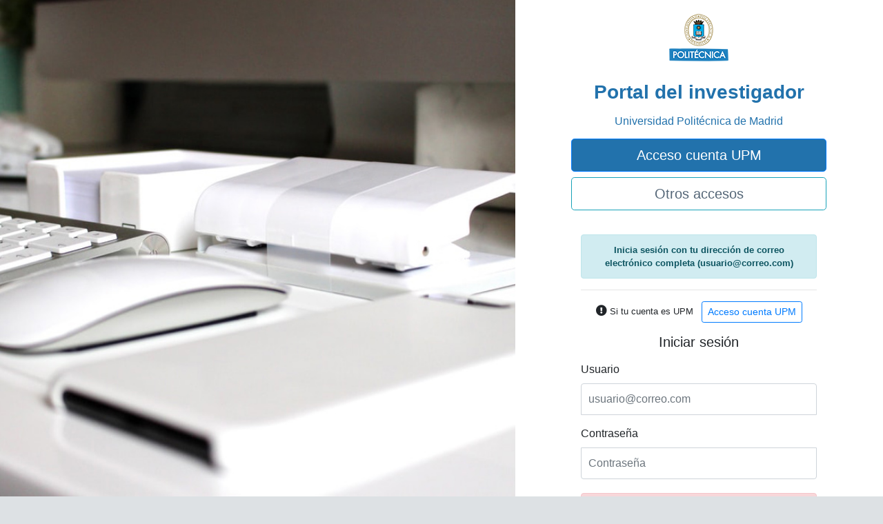

--- FILE ---
content_type: text/html;charset=UTF-8
request_url: https://www.upm.es/Portal_inv/home?error=13&url_hd=%2FPortal_inv%2Fini%2Finformacion%2Frepo%2Fraiz%3Fidma%3D23%26id_carpeta%3D32%26id_post%3D8
body_size: 10811
content:




<!DOCTYPE html PUBLIC "-//W3C//DTD XHTML 1.0 Transitional//EN" "http://www.w3.org/TR/xhtml1/DTD/xhtml1-transitional.dtd">
<html xmlns="http://www.w3.org/1999/xhtml" xml:lang="es-ES" lang="es-ES">
<head>
  <meta http-equiv="X-UA-Compatible" content="IE=EmulateIE7"/>
  <title>UPM - Portal del investigador</title>
  <meta http-equiv="Content-Type" content="text/html; charset=iso-8859-1" />
  <meta name="Language" content="ES" /> 
  <meta name="Keywords" content="upm, universidad, politecnica, madrid, aplicacion cv,curriculums" />
  <meta name="Description" content="Universidad Politécnica de Madrid" /> 
  <meta name="copyright" content="2021, Universidad Politécnica de Madrid" /> 
  <meta name="viewport" content="width=device-width, initial-scale=1">
  <meta http-equiv="Pragma" content="no-cache" /> 
  <meta name="robots" content="NOINDEX" />

  <meta http-equiv="imagetoolbar" content="no" />
  <link rel="shortcut icon" href="https://www.upm.es/estaticos/imagenes/comunes/favicon.ico" />

  <link href="estaticos/css/mem.css?v=333" rel="stylesheet" type="text/css" />
  <link href="estaticos/css/buttons_mem.css" rel="stylesheet" type="text/css" />
  
       <!-- 	bootstrap -->
    <link rel="stylesheet" href="estaticos/cdn/bootstrap/css/bootstrap.min.css" />
	<link rel="stylesheet" href="estaticos/cdn/flag-icons-main/css/flag-icons.min.css" />       
  
	<!-- Global site tag (gtag.js) - Google Analytics -->
	<script async src="https://www.googletagmanager.com/gtag/js?id=UA-156934129-1"></script>
	<script>
	  window.dataLayer = window.dataLayer || [];
	  function gtag(){dataLayer.push(arguments);}
	  gtag('js', new Date());
	
	  gtag('config', 'UA-156934129-1');
	</script>
<script>
validar = function() {
  var valido=true;
  var mensaje="";
  if(document.accesoGr.mail.value==''){
	  mensaje=mensaje+"\n Es necesario introducir la cuenta de correo UPM";
	  valido=false;
  }
  if(document.accesoGr.pass.value==''){
	  mensaje=mensaje+"\n Es necesario introducir la contraseña";
	  valido=false;
  }
  if(!valido){
	  alert(mensaje);
	  return(false);
  }else{
	  var elhtml=document.getElementById('cargando');
	  elhtml.style.display = 'block';
	  return(true);
 }
};
</script>  
<style>
html, body {
  height: 100%;
  margin: 0;
}
/*body {
  display: -ms-flexbox;
  display: -webkit-box;
  display: flex;
  -ms-flex-align: center;
  -ms-flex-pack: center;
  -webkit-box-align: center;
  align-items: center;
  -webkit-box-pack: center;
  justify-content: center;
  padding-top: 40px;
  padding-bottom: 40px;
  background-color: #f5f5f5;
}*/

.form-signin {
  width: 100%;
  max-width: 400px;
  padding: 15px;
  margin: 0 auto;
}
.form-signin .checkbox {
  font-weight: 400;
}
.form-signin .form-control {
  position: relative;
  box-sizing: border-box;
  height: auto;
  padding: 10px;
  font-size: 16px;
}
.form-signin .form-control:focus {
  z-index: 2;
}
.form-signin input[type="email"] {
  margin-bottom: -1px;
  border-bottom-right-radius: 0;
  border-bottom-left-radius: 0;
}
.form-signin input[type="password"] {
  margin-bottom: 10px;
  border-top-left-radius: 0;
  border-top-right-radius: 0;
}

#login_error {
    width: auto;
    height: auto;
    background: #f8d7da;;
    font: 11px/14px Arial, Helvetica, sans-serif;
    color: #721c24;
    padding: 10px;
    top: 0px;
}

.imagen {
    background-image: url(estaticos/img/fondo_inicio_2020.jpg); 
    background-repeat: no-repeat;
    background-size: cover;
    background-position: center;
    position: relative;
    z-index: 1;
}

.btn-primary, .btn-primary:visited, .bg-primary, .badge-primary {
    background-color: #2272ac !important;
}

.btn-primary:hover, .btn-primary:active {
	    background-color: #3b8bc5 !important;	
}

.text-primary {
	color: #2272ac !important;
}

</style>



</head>

<body id="login" class="align-middle">
 <script>
  (function(i,s,o,g,r,a,m){i['GoogleAnalyticsObject']=r;i[r]=i[r]||function(){
  (i[r].q=i[r].q||[]).push(arguments)},i[r].l=1*new Date();a=s.createElement(o),
  m=s.getElementsByTagName(o)[0];a.async=1;a.src=g;m.parentNode.insertBefore(a,m)
  })(window,document,'script','https://www.google-analytics.com/analytics.js','ga');

  ga('create', 'UA-89354550-2', 'auto');
  ga('send', 'pageview');

</script>

<div class="container-fluid  h-100">
	<div class="row h-100 ">
				<div class="col-12 col-md-6 col-lg-7 d-none d-md-block  h-100 imagen">
					<table style="height: 100%;">
					  <tbody>
					    <tr>
					      <td class="align-middle"></td>
					    </tr>
					  </tbody>
					</table>
				</div>
				<div class="col-12 col-md-6 col-lg-5 text-center bg-white h-100">
					<table style="height: 100%; width:100%;">
					  <tbody>
					    <tr>
					      <td class="align-middle">
					      
					      <div class="form-signin">
					      		<img class="mb-4" src="/Portal_inv/estaticos/img/institucional.png" alt="Logo UPM" />
								<h1 class="h3 mb-3 font-weight-bold text-primary">Portal del investigador</h1>
								<h1 class="h6 mb-3 font-weight-normal text-primary">Universidad Politécnica de Madrid</h1>
																
									
									
										<a id="form_login_enviar" href="/Portal_inv/oauth/login?url_hd=&#x2F;Portal_inv&#x2F;ini&#x2F;informacion&#x2F;repo&#x2F;raiz?idma=23&amp;id_carpeta=32&amp;id_post=8" 
										name="form_login_enviar" 
										class="btn btn-lg btn-primary btn-block text-white font-weight-normal h-50 p-2">
											Acceso cuenta UPM
										</a> 
							
									
									
								
								
								<input id="form_login_enviar" name="form_login_enviar" type="submit" value="Otros accesos" class="btn btn-lg btn-outline-info  btn-block font-weight-normal h-50 p-2" onclick="jQuery('#accesoGr').slideToggle();"></input>					      
					      </div>
					      					  
					      					      
					      
							<form class="form-signin" action="login" method="post" name="accesoGr" id="accesoGr" style="display: none;">

								
<!-- 								<p class="text-center alert alert-info"><small>Acceda con su cuenta de correo UPM completa (usuario@upm.es o usuario@alumnos.upm.es)</small></p> -->
								
								
								<p class="text-center alert alert-info"><small><strong>Inicia sesión con tu dirección de correo electrónico completa (usuario@correo.com)</strong></small></p> 
								<hr/> 
								
																
									
									
											<p class="text-center"><i class="fas fa-exclamation-circle"></i> <small>Si tu cuenta es UPM  <a class="btn btn-sm btn-outline-primary ml-2" href="/Portal_inv/oauth/login?url_hd=&#x2F;Portal_inv&#x2F;ini&#x2F;informacion&#x2F;repo&#x2F;raiz?idma=23&amp;id_carpeta=32&amp;id_post=8">Acceso cuenta UPM</a></small></p>
						
							
									
									
								
								
								
								
								<h1 class="h5 mb-3 font-weight-normal">Iniciar sesión</h1>

    <fieldset id="campo_form_login_datos">
      
      <label id="etiqueta_user" for="mail" class="float-left" required titlte="Direcci&oacute;n&nbsp;de&nbsp;correo&nbsp;electr&oacute;nico">
      	Usuario
      </label>
	  <input type="email" name="mail" value="" alt="email"  id="mail" class="form-control" placeholder="usuario@correo.com" required autofocus />        
      <label id="etiqueta_pass" for="upasswd" class="float-left mt-3" title="Contrase&ntilde;a&nbsp;de&nbsp;su&nbsp;correo&nbsp;electr&oacute;nico">
   	   Contrase&ntilde;a
	    </label>
		<input id="pass"  name="pass" type="password" id="inputPassword" class="form-control" placeholder="Contraseña" required />
    </fieldset>

      <div align="left" id="cargando" style="display: none;">
     		<div align="center">
       
			<div class="progress mt-2 mb-4">
				<div class="progress-bar-animated progress-bar-striped bg-info text-white text-center" role="progressbar" style="width: 100%" aria-valuenow="100" aria-valuemin="0" aria-valuemax="100"><small>Accediendo. Por favor, espere...</small></div>
			 </div>      
    		   
     		</div>
  	 </div>
  
		
				<div id="login_error" class="alert alert-danger">
					Acceso incorrecto o sesión caducada 
				</div> 
		
		
    
<!--POPUP DE BIENVENIDA-->
	 						<input type="hidden" name="makePopup" value="false"></input>

				      <input  id="form_login_enviar" name="form_login_enviar" type="submit" value="Aceptar" class="btn btn-lg btn-info btn-block text-white font-weight-normal h-50 p-2" onclick="return validar()" />

							  <input type="hidden" name="url_hd" id="url_hd" value="&#x2F;Portal_inv&#x2F;ini&#x2F;informacion&#x2F;repo&#x2F;raiz?idma=23&amp;id_carpeta=32&amp;id_post=8" />

							</form>
						
							
							
							</td>
					    </tr>
 					    <tr>
					    	<td class="text-center">
					    		<p class="mt-2 mb-3 text-center"><small>Esta aplicación está optimizada para funcionar con las siguientes versiones de navegadores:</small></p>
					    		<ul  class="list-inline">
					    			<li class="list-inline-item"><small><a class="text-dark"  href="https://www.microsoft.com/es-es/edge" target="_blank"><i class="fab fa-edge"></i> Microsoft edge</a></small></li>
					    			<li class="list-inline-item"><small><a class="text-dark" href="http://www.mozilla.org/es-ES/firefox/new/" target="_blank"><i class="fab fa-firefox-browser"></i> Firefox</a></small></li>
					    			<li class="list-inline-item"><small><a class="text-dark" href="https://www.google.com/chrome/?hl=es" target="_blank"><i class="fab fa-chrome"></i></i> Google Chrome</a></small></li>
					    		</ul>
					    		<p class="mt-2 mb-3 text-center"><small>Si usted utiliza un navegador diferente a los que aparecen en la lista es posible que la aplicación muestre un aspecto gráfico diferente y/o problemas con algunos controles.</small></p>
					    	</td>
					    </tr>
					  </tbody>
					</table>							
				</div>		
	</div>
</div>




  
  <!-- Formulario Login -->

    
<!--POPUP DE BIENVENIDA-->
	 

  <!-- Formulario Cierre -->


  <!-- 	bootstrap -->	 
  	<!--  jQuery -->
	<script type="text/javascript" src="/Portal_inv/estaticos/js/jquery-2.1.0.min.js" ></script>
	<script type="text/javascript">
	  	 jQuery.noConflict();
	  	 
	  	var error = "error_13";
	 
	  	 if ( error != "" ) {
	  		jQuery('#accesoGr').show();
	  	 } else {

	  	 }
	  	 
	</script>
  <script src="estaticos/cdn/popper.min.js"></script>
  <script src="estaticos/cdn/bootstrap/bootstrap.min.js"></script>

<!-- fontawesome -->
<link rel="stylesheet" type="text/css" href="estaticos/cdn/fontawesome/css/all.css">	

</body>
</html>

--- FILE ---
content_type: text/css;charset=UTF-8
request_url: https://www.upm.es/Portal_inv/estaticos/css/mem.css?v=333
body_size: 18837
content:
{ margin: 0px; padding: 0px; }

body {
	font: 11px/1.5em Arial, Helvetica, sans-serif;
	color: #647A8B;
	background-color: #FFF;
	}
	
/*body#inicio {
	background: #FFF url('../img/inicio_fondo.jpg') 0px 0px no-repeat;
	}*/

h1, h2, h3, h4, h5, h6 {
	font: bold 11px Arial, Helvetica, sans-serif;
	margin: 0px 0px 10px 0px;
	}

h3 {
	line-height: 1.5em;
	}

p {
	margin: 0px 0px 10px 0px;
	}

a {
	color: #647A8B;
	text-decoration: none;
	}

a:hover {
	}

a img {
	border-width: 0px;
	}

em {
	font-style: normal;
	}

table {
	border-collapse: collapse;
	}

ul, ol {
	list-style: none;
	}

abbr, acronym {
	border: none;
	}

fieldset {
	border: none;
	}

legend {
	font-weight: bold;
	}

td, th {
	vertical-align: top;
	}

input, textarea, select, input.input_file {
	padding: 2px 2px 0px 2px;
	background: none;
	background-color: #f9f9f9;
	color:#647A8B;
	font: 11px/1.5em Arial, Helvetica, sans-serif;
	border: none;
	border-width: 1px;
	border-style: solid;
	border-top-color: #C3CFD8;
	border-left-color: #C3CFD8;
	border-bottom-color: #FFF;
	border-right-color: #FFF;
	line-height:1.2em;
	}

input[type=checkbox], input[type=radio] {
	padding: 0px;
	background: none;
	border: none;
	}

input[type=submit], input[type=button], input[type=reset]  {
	color: #546677;
	font-weight: bold;
	padding: 0px 5px 0px 5px;
	height:18px;
	}
	
input[type=text], input[type=password] {
	height:16px;
}

textarea, select, input.input_file {
	
}

/* =CONTENEDOR */

#contenedor {
	padding: 90px 0px 0px 213px;
	}
/*LOGIN*/
body#login {
	background: #dde1e4 url('../img/login_body_fondo.jpg') left top repeat-x;
	}

body#login #contenedor {
	position: relative;
	z-index: 1;
	width: 418px;
	min-height: 513px;
	margin: 90px auto 0px auto;
	padding: 0px;
	background-color: #f1f0ee;
	}
#accesoGr {
	padding: 20px 29px 49px 29px;
	}
	
#cabecera_login {
	position: relative;
	height: 206px;
	background: #DDE1E4 url('../img/separador.gif') left bottom repeat-x;
	}

#fondo_cabecera_login	{
	position: relative;
	background: url('../img/entrada_titulo.png') left top no-repeat;
	height: 204px;
	/*background: url('../img/logo_portalinv_t.png') center no-repeat;
	height: 194px;*/
}
#fondo_cabecera_login_mem	{
	position: relative;
	background: url('../img/entrada_titulo_mem.png') left top no-repeat;
	/*height: 194px;*/
	height: 204px;
}

.titulo_1_pi{	
	text-align: center;
	width: 100%;
	color:#989a9c;
	padding-top:150px;
}
.titulo_1_pi h1{
	font-size:23px;
	font-family: MontserratBold;
	
	
}


#div_nespera{
	position:fixed;	
	display: none;
	float: left;
	left: 0%;
	top: 0%;
	background-color: #E0E0FF;
	display:none;
	border: 1px solid #61649B;
	padding: 3px; 
	font-size:12px;
	z-index:15;
}

#fondo_cabecera_login_index	{
	position: relative;
	background: url('../img/entrada_titulo_index.png') left top no-repeat;
	height: 204px;
}

#index_login_c {
	position: absolute;
	bottom: 19px;
	left: 29px;
	text-transform: uppercase;
	color: #878585;
	font-size: 18px;
	line-height: 20px;
	width: 280px;
	height: 60px;
	}

#Politecnica_Virtual_Login strong {
	font-weight: normal;
	display: none;
	}

#Politecnica_Virtual_Login em {
	display: none;
	color: #E57D0D;
	font-weight: normal;
	}
	
	#campo_form_login_datos, #campo_form_contacto_datos, #campo_form_faq_datos {
	margin: 0px 0px 10px 0px;
	}

#campo_form_login_datos label, #campo_form_contacto_datos label, #campo_form_faq_datos label {
	overflow: hidden;
	}

#campo_form_login_datos label strong, #campo_form_contacto_datos label strong, #campo_form_faq_datos label strong {
	display: block;
	float: left;
	padding:2px 0px 0px 0px;
	}
	
#campo_form_login_datos label strong {
	width: 74px;
}	
	
#campo_form_contacto_datos label strong, #campo_form_faq_datos label strong {
	width: 66px;
}

#campo_form_login_datos label input {
	width: 279px;
}

#campo_form_faq_datos label input,
#campo_form_contacto_datos label input {
	width: 287px;
}

#campo_form_contacto_datos label textarea {
	width: 288px;
	font: 11px/1.5em Arial, Helvetica, sans-serif;
}
	
#campo_form_contacto_datos label select,
#campo_form_faq_datos label select {
	width: 293px;
}

#campo_form_login_acciones, #campo_form_contacto_acciones {
	overflow: hidden;
	margin: 0px 1px 22px 0px;
	}

#campo_form_login_acciones input, #campo_form_contacto_acciones input {
	float: right;
	margin: 0px 0px 0px 7px;
	}
	
	input.boton_login {
	display: block;
	width: 61px;
	height: 18px;
	background: url('../imagenes/login_boton.jpg') left top no-repeat;
	color: #556678;
	line-height: 1.1em;
	border: none;
	padding: 0px 0px 3px 0px;
	}
	
div#login_tools {
	font-weight: bold;
	}
	
#login_mail {
	background: url('../imagenes/login_ico_mail.jpg') 0px 1px no-repeat;
	padding: 0px 0px 0px 20px;
	
}

#login_faq {
	background: url('../imagenes/ico_help.png') 7px 2px no-repeat;
	padding: 1px 0px 0px 26px;
	margin:0px 0px 0px 5px;
	border-left:1px solid #a2b5c4;
}

#login_mail:hover,
#login_faq:hover {
	color: #F4952D;
	cursor:pointer;
}

#fondo_login {
	position: absolute;
	left: -2px;
	top: -1px;
	margin: 0 auto;
	z-index: 0;
	display: block;
	width: 100%;
	height: 617px;
	background: url('../img/fondo.jpg') center top no-repeat;
	}
	
	#login p {
	text-align:justify;
}
	
#login_error_grande {
	position: absolute;
	left: 390px;
	width: 275px;
	height: 188px;
	background: url('../imagenes/login_error_fondo_grande.png') left top no-repeat;
	font: 11px/14px Arial, Helvetica, sans-serif;
	color: #FFF;
	}	
	
#login_error_grande{
	top: 225px;
}

#login_error {
	top: 221px;
}

#login_error_contacto {
	top: 281px;
	}
	
#login_nota {
	background: url('../imagenes/login_nota_fondo.png') left top no-repeat;
}

#login_error a, #login_nota a  {
	color: #FFF;
	}

#login_error h2, #login_error_contacto h2, #login_error_grande h2 {
	margin: 26px 31px 0px 60px;
	text-transform: uppercase;
	}

#login_error p, #login_error_contacto p, #login_error_grande p {
	margin: 4px 15px 0px 36px;
	text-align:left;
	}
	
#login_nota h2 {
	margin: 15px 31px 0px 31px;
	padding: 0px 0px 0px 20px;
	background: url('../imagenes/ico_flecha_naranja.gif') 3px 1px no-repeat;
	text-transform: uppercase;
	}

#login_error_contacto a {
	color: #FFF;
	}

#login_nota p {
	margin: 4px 30px 0px 36px;
	text-align:left;
}

input.boton_login {
	display: block;
	width: 61px;
	height: 18px;
	background: url('../img/login_boton.jpg') left top no-repeat;
	color: #556678;
	line-height: 1.1em;
	border: none;
	padding: 0px 0px 3px 0px;
	}
	
#login_errorOLD, #login_error_contacto, #login_nota {
	position: absolute;
	left: 390px;
	width: 214px;
	height: 134px;
	background: url('../img/login_error_fondo.png') left top no-repeat;
	font: 11px/14px Arial, Helvetica, sans-serif;
	color: #FFF;
}
	
#login_error {	
	width: 300px;;
	height: 34px;
	background: #FF0000;
	font: 11px/14px Arial, Helvetica, sans-serif;
	color: #FFF;	
	padding: 10px;
}

.menup {
font-weight:bold; font-family:Arial, Helvetica, sans-serif; font-size:13px; background-color:#FFFFFF;
	float:left;	
 		width:100%;
		border-bottom:2px solid #62659C;
		cursor:pointer;
 	}
 	.menup ul {
		list-style:none;
 		margin:0px;
		padding:5px 10px 0
	}
	.menup li {
 		display:inline
	}	
 	.menup a {
 		background:url(../img/menup_dcha.gif) no-repeat right top;
		float:left;
		margin:0 1px 0 0;
		padding:0px;
		color:#62659C;
		text-decoration:none
 	}	
	.menup a span {
 		background:url(../img/menup_izda.gif) no-repeat left top;
		display:block;
	padding:5px 15px
 	}
	.menup a:hover {
 		background-position:100% -75px
	}	
	.menup a:hover span {
		background-position:0% -75px;
 		color:#62659C;
	}	
	.menup li.current a {
		background-position:100% -75px;
		position:relative;
		top:2px
	}	
 	.menup li.current a span {
		background-position:0% -75px;
		color:#62659C;
	}
	
#barra_lateral_mem{
float:left; 
padding-left:15px;
width:200px;
vertical-align:top;
margin-top:40px;
min-height:600px;
} 
#contenedor_principal_mem{
	float:left;
	width:780px;
	overflow: visible;
	padding-left: 15px;
}

#contendor_global_mem{
width:1015px;
}

.act_titulo_actividad{
color:#FFFFFF;
font-size:13px;
font-weight:bold;
}

.act_div_actividad_tit{
background: #62659C;
padding:3px;
width:90%;
}


.act_actividad_peque{
width:85%;
padding:10px;
border:1px solid #62659C;
background:#FFFFFF;
min-height:45px;
}
.act_actividad{
width:85%;
padding:10px;
border:1px solid #62659C;
background:#FFFFFF;
min-height:80px;

}
.act_opciones{
float:right;
/*elevation:higher;*/
background:#E0E0FF;
padding:5px;
text-align:left;
min-width:80px;
max-width:150px;
max-height:150px;
vertical-align:top;
}
.act_verificando{
padding:5px;
border-bottom: 1px solid #62659C;
background:#FFFF80;	
}
.act_clase_divboton{
/*border-left:1px solid #62659C;
border-top: 1px solid #62659C;
*/height:25px;
float:right;
/*padding-left:2px;
padding-right:2px;
padding-top:2px;
padding-bottom:0px;*/
padding:2px;


}

.boton_generico{
	/*border:1px solid;
	border-radius:5px;
	background:#F0F0F0;
	color:##546677;
	padding:3px;*/
	font-family:Verdana;
	height:14px;
	/*background: #FFFFFF;*/		
	background:url(../img/p_boton_med.png) repeat-x;
	font-size:12px;
	cursor:pointer;
	border-left:1px solid #3B3B3B;
	border-right: 1px solid #3B3B3B;
	/*border-bottom: 1px solid #3B3B3B;*/
	font-weight:bold;
	font-size:12px;
	padding:2px;
	text-align:center;
	vertical-align:top;
}

.sub_titulo_mem{
padding:5px;
background:#61649B;
font-size:15px;
color: #FFFFFF;
}

.act_opciones_inferiores{
border-top: 2px solid #62659C;
padding:3px;
min-height:25px;
}

#div_copiar_cursos{
	
	position: absolute;
	position: fixed;	
	left: 30%;
	top: 30%;
	background-color: #FFFFFF;
	display:block;
	border: 1px solid #62659C;
	padding: 3px; 
	font-size:12px;
	z-index:15;
	
	
}

.tabla_datos_per {
	font-family: Verdana, Arial, Helvetica, sans-serif;
	font-size:12px;
	text-align: right;
}


.tabla_datos_per tr {
	padding: 3px;
	border-right-width: 1px;
	border-bottom-width: 1px;
	border-right-style: solid;
	border-bottom-style: solid;
	border-right-color: #EBE9BC;
}


.cont_paginacion {

   width:100%;
   
   clear:both;
   
   padding-top:0.5em;
   
   padding-bottom:0.5em
}

.cont_paginacion .titulo_pag {

 float:left;width:25em;padding-left:0.2em

}

.cont_paginacion .titulo_pag span {
   
   color:#DFE8EC;

}

.cont_paginacion .titulo_pag span {
   
  font-weight:bold; font-family:Arial, Helvetica, sans-serif; font-size:13px;

}


.pag_paginacion {
float:right;text-align:right;width:60em;margin-right:1em;padding-bottom:0.5em

}

.cont_paginacion a {
padding:2px; cursor: pointer; border:1px  #314957 solid; font-size:12px; 
}

.pagina_error{
	text-align: center;
	font: 11px/1.5em Arial, Helvetica, sans-serif;
}

.pagina_error table{
	display: inline-table;
	height: 50ex;
	margin-top: 20ex;
	/* IE9 SVG, needs conditional override of 'filter' to 'none' */
	background: url([data-uri]);
	background: -moz-linear-gradient(top,  rgba(203,215,237,1) 0%, rgba(203,215,237,1) 35%, rgba(203,215,237,0.34) 80%, rgba(203,215,237,0) 100%); /* FF3.6+ */
	background: -webkit-gradient(linear, left top, left bottom, color-stop(0%,rgba(203,215,237,1)), color-stop(35%,rgba(203,215,237,1)), color-stop(80%,rgba(203,215,237,0.34)), color-stop(100%,rgba(203,215,237,0))); /* Chrome,Safari4+ */
	background: -webkit-linear-gradient(top,  rgba(203,215,237,1) 0%,rgba(203,215,237,1) 35%,rgba(203,215,237,0.34) 80%,rgba(203,215,237,0) 100%); /* Chrome10+,Safari5.1+ */
	background: -o-linear-gradient(top,  rgba(203,215,237,1) 0%,rgba(203,215,237,1) 35%,rgba(203,215,237,0.34) 80%,rgba(203,215,237,0) 100%); /* Opera 11.10+ */
	background: -ms-linear-gradient(top,  rgba(203,215,237,1) 0%,rgba(203,215,237,1) 35%,rgba(203,215,237,0.34) 80%,rgba(203,215,237,0) 100%); /* IE10+ */
	background: linear-gradient(to bottom,  rgba(203,215,237,1) 0%,rgba(203,215,237,1) 35%,rgba(203,215,237,0.34) 80%,rgba(203,215,237,0) 100%); /* W3C */
	filter: progid:DXImageTransform.Microsoft.gradient( startColorstr='#cbd7ed', endColorstr='#00cbd7ed',GradientType=0 ); /* IE6-8 */
	-webkit-border-radius: 10px;
	-moz-border-radius: 10px;
	border-radius: 10px;
}

.pagina_error table .cabecera{
	font-size: 2.5em;
	height: 30%;
	color: #6C98C5;
	padding: 1em;
	line-height: 1.2em;
	font-weight: bold;
}

.pagina_error table .titulo{
	font-size: 2.3em;
	height: 20%;
	color: #6C98C5;
	padding: 1em;
}

.pagina_error table .mensaje{
	font-size: 2em;
	height: 30%;
	padding: 1em;
}

.pagina_error table .control{
	font-size: 1.7em;
	height: 20%;
	padding: 2em;
}

.pagina_error .pie{
	
}

.tabla_ficha_generica{
	font-size:12px;
	text-align:left;
	border:2px solid #E0E0E0;
	width:660px;
}


.tabla_ficha_generica th{
	background:#E0E0FF;
	padding:10px;
	font-size:12px;
	text-align:left;
	
}

.tabla_ficha_generica td{
	background:#F4F4F4;
	padding:10px;
	font-size:11px;
	text-align:left;
}

.th_tercio{
	width:33%;
}

.FilaClick{
	cursor: pointer;
}

tr.FilaClick:hover{
	text-decoration: underline;
}

.epigrafe_ficha{
	background:#62659C;
	color:#FFFFFF;
	font-size:15px;
	padding:5px;
	width:650px;
}

.tabla_ficha_miembros{
	font-size:12px;
	text-align:left;
	width:660px;
	border:2px solid #E0E0E0;
}

.tabla_ficha_miembros .td_especial{
	background:#E0E0FF;
	width:175px;
	color:#647A8B;
}
.tabla_ficha_miembros .td_borde{
	border:2px solid #E0E0E0;
}

.tabla_ficha_miembros th{
	color:#61649B;
	border:2px solid #E0E0E0;
	font-size:12px;	
}
.link{
	font-weight:bold; 
	color:#61649B;
}


/*paginacion*/
.cont_paginacion {
	margin-left: 1em;
}

.cont_paginacion ul {
	margin-bottom: 1em;
}

.cont_paginacion ul li {
	display: inline;
	margin:1px;
}

.cont_paginacion ul li a {
	padding: 0.2em;
	cursor: pointer;
}

.cont_paginacion ul li a.actual {
	background: #222;
	color: #fff;
}

.cont_paginacion ul li a:hover {
	border: 0.1em solid #FF8A00;
	color: #000;
}

/******************************************/

.tagG{
	background: none repeat scroll 0 0 #cde69c;
    border: 1px solid #a5d24a;
    color: #638421;
    display: block;
    float: left;
    font-family: helvetica;
    font-size: 13px;
    margin-bottom: 5px;
    margin-right: 5px;
    padding: 5px;
    text-decoration: none;
}

.tagGMini{
	background: none repeat scroll 0 0 #cde69c;
    border: 1px solid #a5d24a;
    color: #638421;
    font-family: helvetica;
    margin-right: 5px;
    padding: 1px;
    text-decoration: none;
}

.tagTextG{
	color: #638421;
    font-family: helvetica;
    font-size: 13px;
}

.tagTextGMini{
	color: #638421;
    font-family: helvetica;
	font-weight: bold;
}

.tagLinkG{
    right: 3px;
    top: 3px;
    color: #82ad2b;
    font-weight: bold;
    text-decoration: none;
}

.tagSqG{
    background: none repeat scroll 0 0 #cde69c;
    border: 2px solid #a5d24a;
    height: 10px;
    width: 10px;
    float: left;
    margin-right: 5px;
}

/******************************************/

.tagB{
	background: none repeat scroll 0 0 #B2D8FD;
    border: 1px solid #C1D4F1;
    display: block;
    float: left;
    font-family: helvetica;
    font-size: 13px;
    margin-bottom: 5px;
    margin-right: 5px;
    padding: 5px;
    text-decoration: none;
}

.tagTextB{
	color: #333333;
    font-family: helvetica;
    font-size: 13px;
}

.tagLinkB{
    right: 3px;
    top: 3px;
    color: #333333;
    font-weight: bold;
    text-decoration: none;
}

.tagSqB{
    background: none repeat scroll 0 0 #B2D8FD;
    border: 2px solid #C1D4F1;
    height: 10px;
    width: 10px; 
    float: left;
    margin-right: 5px;
}

/******************************************/

.tagR{
	background: none repeat scroll 0 0 #FF6861;
    border: 1px solid #BE2A3A;
    color: #333333;
    display: block;
    float: left;
    font-family: helvetica;
    font-size: 13px;
    margin-bottom: 5px;
    margin-right: 5px;
    padding: 5px;
    text-decoration: none;
}

.tagTextR{
	color: #333333;
    font-family: helvetica;
    font-size: 13px;
}

.tagLinkR{
    right: 3px;
    top: 3px;
    color: #333333;
    font-weight: bold;
    text-decoration: none;
}

.tagSqR{
    background: none repeat scroll 0 0 #FF6861;
    border: 2px solid #BE2A3A;
    height: 10px;
    width: 10px; 
    float: left;
    margin-right: 5px;
}

/******************************************/

.tagGr{
	background: none repeat scroll 0 0 #C9CACC;
    border: 1px solid black;
    color: #333333;
    display: block;
    float: left;
    font-family: helvetica;
    font-size: 13px;
    margin-bottom: 5px;
    margin-right: 5px;
    padding: 5px;
    text-decoration: none;
}

.tagTextGr{
	color: black;
    font-family: helvetica;
    font-size: 13px;
}

.tagLinkGr{
    right: 3px;
    top: 3px;
    color: black;
    font-weight: bold;
    text-decoration: none;
}

.tagSqGr{
    background: none repeat scroll 0 0 #C9CACC;
    border: 2px solid black;
    height: 10px;
    width: 10px;
    float: left;
    margin-right: 5px;
}

/******************************************/

.clear:after{
       content:"";
       display:table;
       clear:both;
}

#aA{
	float:left;
	width: 45%;
}

#aR{
	float:left;
	width: 45%;
}

#footer{
	
	background:#F2F2F2;
	padding:50px 0px;
	
}

.header_categoria{
	font-size:11px;
}

--- FILE ---
content_type: text/plain
request_url: https://www.google-analytics.com/j/collect?v=1&_v=j102&a=236815282&t=pageview&_s=1&dl=https%3A%2F%2Fwww.upm.es%2FPortal_inv%2Fhome%3Ferror%3D13%26url_hd%3D%252FPortal_inv%252Fini%252Finformacion%252Frepo%252Fraiz%253Fidma%253D23%2526id_carpeta%253D32%2526id_post%253D8&ul=en-us%40posix&dt=UPM%20-%20Portal%20del%20investigador&sr=1280x720&vp=1280x720&_u=IEBAAEABAAAAACAAI~&jid=1010853341&gjid=949005077&cid=37592653.1761952700&tid=UA-89354550-2&_gid=1425095816.1761952700&_r=1&_slc=1&z=584421498
body_size: -448
content:
2,cG-WTZ03455QF